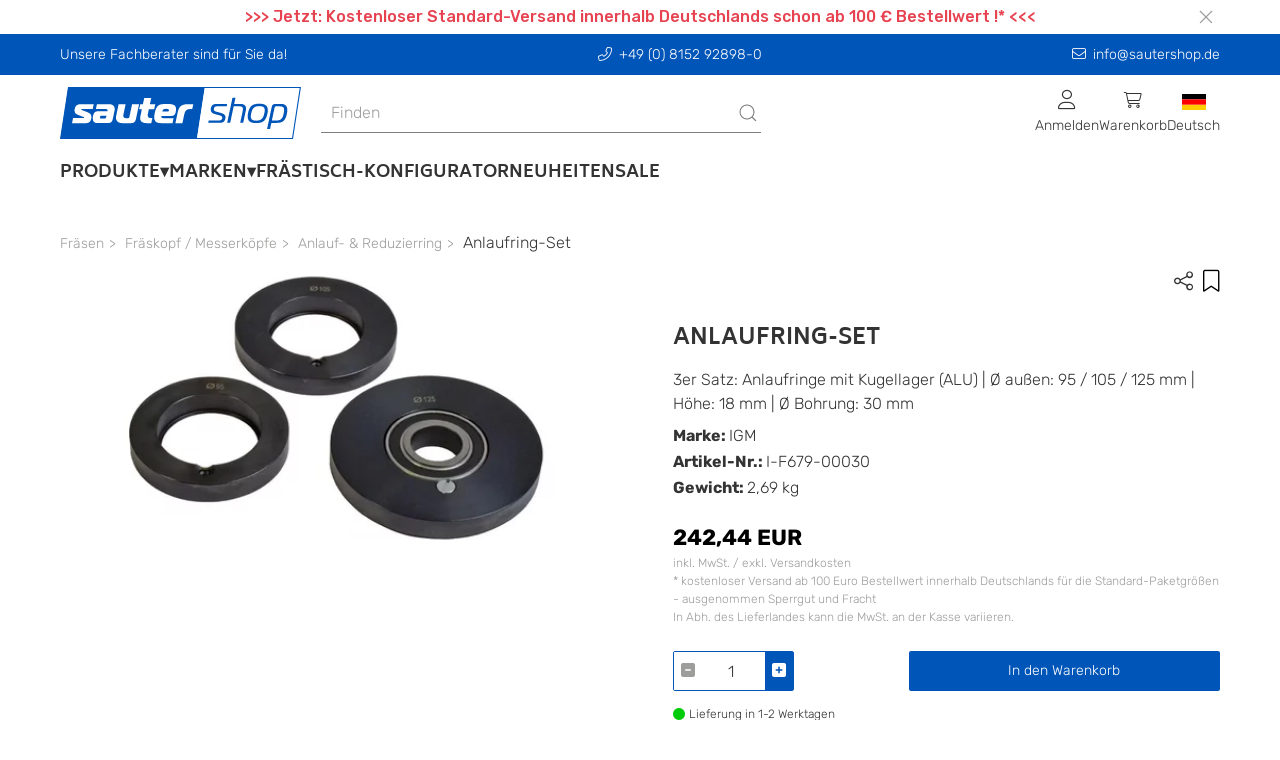

--- FILE ---
content_type: text/html; charset=UTF-8
request_url: https://www.sautershop.de/anlaufring-set-i-f679-00030
body_size: 15499
content:

                
                
                
                
    
                
<!doctype html>
<html lang="de">
<head>
    <meta charset="utf-8">
    <meta http-equiv="X-UA-Compatible" content="IE=edge">
    <meta content='width=device-width, initial-scale=1.0, maximum-scale=1.0, user-scalable=0' name='viewport'/>
    <meta name="viewport" content="width=device-width, initial-scale=1">
    <link rel="apple-touch-icon" sizes="57x57" href="/bundles/cms/img/apple-icon-57x57.png">
    <link rel="apple-touch-icon" sizes="60x60" href="/bundles/cms/img/apple-icon-60x60.png">
    <link rel="apple-touch-icon" sizes="72x72" href="/bundles/cms/img/apple-icon-72x72.png">
    <link rel="apple-touch-icon" sizes="76x76" href="/bundles/cms/img/apple-icon-76x76.png">
    <link rel="apple-touch-icon" sizes="114x114" href="/bundles/cms/img/apple-icon-114x114.png">
    <link rel="apple-touch-icon" sizes="120x120" href="/bundles/cms/img/apple-icon-120x120.png">
    <link rel="apple-touch-icon" sizes="144x144" href="/bundles/cms/img/apple-icon-144x144.png">
    <link rel="apple-touch-icon" sizes="152x152" href="/bundles/cms/img/apple-icon-152x152.png">
    <link rel="apple-touch-icon" sizes="180x180" href="/bundles/cms/img/apple-icon-180x180.png">
    <link rel="icon" type="image/png" sizes="192x192" href="/bundles/cms/img/android-icon-192x192.png">
    <link rel="icon" type="image/png" sizes="32x32" href="/bundles/cms/img/favicon-32x32.png">
    <link rel="icon" type="image/png" sizes="96x96" href="/bundles/cms/img/favicon-96x96.png">
    <link rel="icon" type="image/png" sizes="16x16" href="/bundles/cms/img/favicon-16x16.png">
    <link rel="manifest" href="/bundles/cms/img/manifest.json">
    <meta name="msapplication-TileColor" content="#ffffff">
    <meta name="msapplication-TileImage" content="/ms-icon-144x144.png">
    <meta name="theme-color" content="#ffffff">
    <link rel="shortcut icon" href="/bundles/cms/img/"/>

    
    

                            





    
    
                
                


    
    
        <title>Anlaufring-Set mit Kugellager</title>
    <meta name="robots" content="index, follow, max-snippet: -1, max-image-preview: large, max-video-preview: -1" />
<meta name="description" content="Anlaufring-Set ✓ Fachshop für Werkzeuge zur Holzbearbeitung ✓ Persönliche Beratung ➤ Online im sautershop bestellen - I-F679-00030" />


            <link rel="canonical" href="https://www.sautershop.de/anlaufring-set-i-f679-00030"/>
    
    
                
                            <link rel="alternate" hreflang="de" href="https://www.sautershop.de/anlaufring-set-i-f679-00030"/>
            

        
        
        <link href="/cache-buster-1733482506/dist/web.css" media="all" rel="stylesheet" type="text/css" />
<link href="/cache-buster-1733482523/bundles/cms/css/fa.all.min.css" media="screen" rel="stylesheet" type="text/css" />
<link href="/cache-buster-1733482523/bundles/cms/css/cookiehub.css" media="screen" rel="stylesheet" type="text/css" />
    
    
        <script>
    //<!--
    var baseUrl='https://www.sautershop.de';    //-->
</script>
    
    
<script>
    window.dataLayer = window.dataLayer || [];

                dataLayer.push( {"event":"view_item","ecommerce":{"currency":"EUR","value":203.73,"discount":0,"items":[{"item_name":"Anlaufring-Set","item_id":"I-F679-00030","price":242.44,"quantity":1,"item_brand":"IGM","item_category":"Shop","coupon":"Kein Coupon","discount":0,"currency":"EUR","productUrl":"https:\/\/www.sautershop.de\/anlaufring-set-i-f679-00030","imageUrl":"https:\/\/www.sautershop.de\/Artikel\/Artikelbilder\/igm\/132787\/image-thumb__132787__Artikeldetail\/anlaufring-igm-F679-00030-01.jpg","item_category2":"Fr\u00e4sen","item_category3":"Fr\u00e4skopf \/ Messerk\u00f6pfe","item_category4":"Anlauf- & Reduzierring"}]}});

    </script>
<!-- Google Tag Manager -->
<script>(function(w,d,s,l,i){w[l]=w[l]||[];w[l].push({'gtm.start':
new Date().getTime(),event:'gtm.js'});var f=d.getElementsByTagName(s)[0],
j=d.createElement(s),dl=l!='dataLayer'?'&l='+l:'';j.async=true;j.src=
'https://www.googletagmanager.com/gtm.js?id='+i+dl;f.parentNode.insertBefore(j,f);
})(window,document,'script','dataLayer','GTM-M53GS86');</script>
<!-- End Google Tag Manager -->
<script>
    
            var _ptg = _ptg || {};
    _ptg.options = _ptg.options || {};

    
            
    </script>


    <script src="/bundles/pimcorecore/js/targeting.js" async></script></head>


<body class="">


<!-- Google Tag Manager (noscript) -->
<noscript><iframe src="https://www.googletagmanager.com/ns.html?id=GTM-M53GS86"
height="0" width="0" style="display:none;visibility:hidden"></iframe></noscript>
<!-- End Google Tag Manager (noscript) -->



    <header data-nosnippet>
        

    
    <div class="ws-banderole" style="background-color: #ffffff">
        <div class="uk-container uk-flex">
            <div class="uk-width-1-1 uk-position-relative">

                <p style="text-align: center;"><span style="color:#e64250;"><strong>&gt;&gt;&gt; Jetzt: Kostenloser Standard-Versand innerhalb Deutschlands schon ab 100 € Bestellwert !* &lt;&lt;&lt;</strong></span></p>


                <div class="uk-position-right uk-padding-small uk-padding-remove-vertical uk-flex">
                    <button id="banderole-close" type="button" uk-close></button>
                </div>
            </div>
        </div>
    </div>


        


    <div class="uk-position-relative">
        <div class="ws-sticky-header" uk-sticky="start: 100%; animation: uk-animation-slide-top; show-on-up: true;">

            <div class="uk-container uk-container-expand ws-head-bar uk-visible@m">
    <div class="uk-container ws-shop-header-content-container uk-margin-small-top uk-margin-small-bottom">
        <div class="uk-grid-medium" uk-grid>
            <div class="uk-width-1-1 uk-width-auto@s uk-text-center uk-text-left@s uk-margin-remove-top">
                Unsere Fachberater sind für Sie da!
            </div>
            <div class="uk-width-expand uk-text-center uk-margin-remove-top">
                <a class="ws-header-anchor" href="tel:+49 (0) 8152 92898-0" uk-tooltip="title: Anrufen"><i class="fa-light fa-phone-alt ws-icon-padding-right"></i>+49 (0) 8152 92898-0</a>
            </div>
            <div class="uk-width-1-1 uk-width-auto@s uk-text-center uk-text-right@s uk-margin-remove-top">
                <a class="ws-header-anchor" href="mailto:info@sautershop.de" uk-tooltip="title: Kontaktieren Sie uns"><i class="fa-light fa-envelope ws-icon-padding-right"></i>info@sautershop.de</a>
            </div>
        </div>
    </div>
</div>
    <div id="ws-mobile-nav" class="uk-modal-full uk-overflow-auto uk-background-muted" uk-modal>
    <div class="uk-modal-dialog uk-height-1-1">
        <button class="uk-modal-close-full uk-close-large" type="button" uk-close></button>
        <div class="uk-modal-body uk-padding-remove">
            <div>
            
    
<div id="navigation-app" data-rid="15"></div>



    <div class="ws-general-links-mobile uk-margin-medium-top uk-margin-small-left">
        <ul class="uk-margin-small-left uk-iconnav uk-iconnav-vertical">
            <li class="uk-margin-small-bottom">
                <a href="/cart" class="uk-text-uppercase uk-text-emphasis">
                    <span uk-icon="icon: cart"></span>
                    Warenkorb
                </a>
            </li>
            <li class="uk-margin-small-bottom">
                                    <a href="/user/login" class="uk-text-uppercase uk-text-emphasis">
                        <span uk-icon="icon: sign-in"></span>
                       Anmelden
                    </a>
                            </li>
                                        <li class="uk-margin-small-bottom">
                    <a
                        href="#"
                       title="das aktuelle Lieferland ist text.country-de"
                       class="uk-text-uppercase uk-text-emphasis">
                        <span
                            class="uk-background-cover uk-border-pill"
                            style="background-image: url('/bundles/pimcoreadmin/img/flags/countries/de.svg'); width: 20px; height: 20px;"
                            uk-icon=""
                        ></span>
                        de
                    </a>
                </li>
        </ul>
                
    </div>
            </div>
        </div>
    </div>
</div>            <div id="ws-shop-navbar" class="uk-container uk-container-expand ws-background-global">
    <div class="uk-container ws-shop-header-content-container">
        <div class="uk-grid-medium uk-flex uk-flex-middle" uk-grid>
            <div class="uk-width-auto">
                <div>
                    <a href="/" title="sautershop - zur Startseite" class="uk-navbar-item uk-logo">
    <picture id="ws-logo">
	<source srcset="/system/sauter_logo.svg 1x, /system/sauter_logo.svg 2x" width="241" height="52" type="image/svg+xml" />
	<img class="ws-logo" src="/system/sauter_logo.svg" width="241" height="52" alt="" loading="lazy" srcset="/system/sauter_logo.svg 1x, /system/sauter_logo.svg 2x" />
</picture>

</a>                </div>
            </div>
            <div class="uk-width-expand uk-text-center uk-visible@s">
                <div class="uk-visible@m">
                    <div class="uk-width-1-1" id="searchAutocomplete">
</div>                </div>
            </div>
            <div class="uk-width-expand uk-width-auto@s uk-height-max-small">
                    

<nav class="uk-navbar-container" uk-navbar>
    <div class="uk-navbar-right">
        <ul class="uk-navbar-nav uk-flex uk-flex-middle">
            <li>
                                    <div class="uk-cover-container">
                        <p class="uk-text-center uk-margin-remove">
                            <i class="fa-light fa-user fa-lg"></i><br />
                            <span class="uk-text-small uk-visible@m">
                                Anmelden
                            </span>
                        </p>
                        <a class="uk-position-cover"
                           title="Anmelden"
                           href="/user/login"></a>
                    </div>
                            </li>
            
            <li id="shop-cart-menu"></li>

            <li>
                <div class="uk-cover-container">
                    <p class="uk-text-center uk-margin-remove">
                        <img class="ws-flag"
                             src="/bundles/pimcoreadmin/img/flags/countries/de.svg"
                             alt="Deutsch">
                        <br />
                        <span class="uk-text-small uk-visible@m">Deutsch</span>
                    </p>
                    <a  class="uk-position-cover"
                        href="#"
                    ></a>
                </div>
                <div class="uk-navbar-dropdown uk-width-1-1 uk-width-1-2@m uk-width-1-3@l">
                    <div class="uk-text-medium uk-text-primary uk-text-uppercase">
                        Shopauswahl
                    </div>
                    <p>Bitte wählen Sie einen Shop aus.</p>
                    <ul class="uk-nav uk-navbar-dropdown-nav">
                        <li>
                            <a href="https://www.sautershop.com/en" class="uk-flex">
                                <img class="ws-flag" src="/bundles/pimcoreadmin/img/flags/countries/gb.svg">&nbsp;<span class="uk-text-capitalize">English</span>
                            </a>
                        </li>
                        <li>
                            <a href="https://www.sautershop.com/fr" class="uk-flex">
                                <img class="ws-flag" src="/bundles/pimcoreadmin/img/flags/countries/fr.svg">&nbsp;<span class="uk-text-capitalize">Français</span>
                            </a>
                        </li>
                        <li>
                            <a href="https://www.sautershop.it/" class="uk-flex">
                                <img class="ws-flag" src="/bundles/pimcoreadmin/img/flags/countries/it.svg">&nbsp;<span class="uk-text-capitalize">Italiano</span>
                            </a>
                        </li>
                    </ul>
                </div>
            </li>
        </ul>
    </div>
</nav>
            </div>
        </div>
    </div>
    <div class="uk-container ws-shop-header-content-container">
        <div class="uk-navbar-container ws-navbar-container" uk-navbar>
            <div class="uk-navbar-left uk-visible@m">
                

<nav class="uk-navbar-container ws-main-navigation" uk-navbar="mode: click;">
    <ul class="uk-navbar-nav">

        
                            
                                    <li>
                        <a class="nav-link has-submenu">Produkte</a>
                        <div uk-dropdown="boundary: !.ws-shop-header-content-container;target: !.ws-shop-header-content-container; stretch: true; flip: false; offset: -5" class="ws-dropdown-nav">
                            <div uk-grid>

                                <div class="uk-width-3-4">
                                    <div class="uk-child-width-1-2 uk-child-width-1-3@m uk-child-width-1-4@l uk-grid-match" uk-grid>
                                                                                                                                                                                                                                                                        <div class="uk-cover-container ws-dropdown-nav-item-container">
                                                <div class="uk-grid-small uk-child-width-1-1" uk-grid>
                                                    <div class="uk-text-uppercase ws-head-1">
                                                                                                                    Fräsen
                                                                                                            </div>

                                                                                                            <div class="uk-margin-remove-top ws-nav-category-desc">
                                                            <p>Oberfräsen, Frästische, Oberfräser, Oberfräsenlifte, Frässchablonen, ...</p>

                                                        </div>
                                                    
                                                </div>

                                                <a href="/fraesen/" class="nav-link uk-position-cover" uk-toggle="target: #nav-thumbnail-23-category-92576; mode: hover"></a>
                                            </div>
                                                                                                                                                                                                                                                                        <div class="uk-cover-container ws-dropdown-nav-item-container">
                                                <div class="uk-grid-small uk-child-width-1-1" uk-grid>
                                                    <div class="uk-text-uppercase ws-head-1">
                                                                                                                    Sägen
                                                                                                            </div>

                                                                                                            <div class="uk-margin-remove-top ws-nav-category-desc">
                                                            <p>Kreissägeblätter, Handkreissägen, Tischsägen, Führungsschienen, ...</p>

                                                        </div>
                                                    
                                                </div>

                                                <a href="/saegen/" class="nav-link uk-position-cover" uk-toggle="target: #nav-thumbnail-23-category-92577; mode: hover"></a>
                                            </div>
                                                                                                                                                                                                                                                                        <div class="uk-cover-container ws-dropdown-nav-item-container">
                                                <div class="uk-grid-small uk-child-width-1-1" uk-grid>
                                                    <div class="uk-text-uppercase ws-head-1">
                                                                                                                    Bohren
                                                                                                            </div>

                                                                                                            <div class="uk-margin-remove-top ws-nav-category-desc">
                                                            <p>Holzbohrer, Bohrschablonen, Lochsägen, Akkuschrauber, Schrauben, ...</p>

                                                        </div>
                                                    
                                                </div>

                                                <a href="/bohren-und-schrauben/" class="nav-link uk-position-cover" uk-toggle="target: #nav-thumbnail-23-category-92578; mode: hover"></a>
                                            </div>
                                                                                                                                                                                                                                                                        <div class="uk-cover-container ws-dropdown-nav-item-container">
                                                <div class="uk-grid-small uk-child-width-1-1" uk-grid>
                                                    <div class="uk-text-uppercase ws-head-1">
                                                                                                                    CNC
                                                                                                            </div>

                                                                                                            <div class="uk-margin-remove-top ws-nav-category-desc">
                                                            <p>Fräsen, Fräser, Software, CNC-Zubehör, Laser Cutter, Online-Demos, ...</p>

                                                        </div>
                                                    
                                                </div>

                                                <a href="/cnc/" class="nav-link uk-position-cover" uk-toggle="target: #nav-thumbnail-23-category-92579; mode: hover"></a>
                                            </div>
                                                                                                                                                                                                                                                                        <div class="uk-cover-container ws-dropdown-nav-item-container">
                                                <div class="uk-grid-small uk-child-width-1-1" uk-grid>
                                                    <div class="uk-text-uppercase ws-head-1">
                                                                                                                    Oberflächen-bearbeitung
                                                                                                            </div>

                                                                                                            <div class="uk-margin-remove-top ws-nav-category-desc">
                                                            <p>Schleifen, Hobeln, Polieren, Epoxidharz, Arbortech</p>

                                                        </div>
                                                    
                                                </div>

                                                <a href="/oberflaechenbearbeitung/" class="nav-link uk-position-cover" uk-toggle="target: #nav-thumbnail-23-category-695734; mode: hover"></a>
                                            </div>
                                                                                                                                                                                                                                                                        <div class="uk-cover-container ws-dropdown-nav-item-container">
                                                <div class="uk-grid-small uk-child-width-1-1" uk-grid>
                                                    <div class="uk-text-uppercase ws-head-1">
                                                                                                                    Festool
                                                                                                            </div>

                                                                                                            <div class="uk-margin-remove-top ws-nav-category-desc">
                                                            <p>Akku-Produkte, Fräsen, Sägen, Schleifer, Bohrer, Sauger, Systainer, ...</p>

                                                        </div>
                                                    
                                                </div>

                                                <a href="/festool-alle-festool-artikel/" class="nav-link uk-position-cover" uk-toggle="target: #nav-thumbnail-23-category-92603; mode: hover"></a>
                                            </div>
                                                                                                                                                                                                                                                                        <div class="uk-cover-container ws-dropdown-nav-item-container">
                                                <div class="uk-grid-small uk-child-width-1-1" uk-grid>
                                                    <div class="uk-text-uppercase ws-head-1">
                                                                                                                    Hobeln
                                                                                                            </div>

                                                                                                            <div class="uk-margin-remove-top ws-nav-category-desc">
                                                            <p>Holzhobel, Metallhobel, Elektrohobel, Abrichthobel, Dickenhobel, ...</p>

                                                        </div>
                                                    
                                                </div>

                                                <a href="/hobeln/" class="nav-link uk-position-cover" uk-toggle="target: #nav-thumbnail-23-category-96404; mode: hover"></a>
                                            </div>
                                                                                                                                                                                                                                                                        <div class="uk-cover-container ws-dropdown-nav-item-container">
                                                <div class="uk-grid-small uk-child-width-1-1" uk-grid>
                                                    <div class="uk-text-uppercase ws-head-1">
                                                                                                                    Schleifen
                                                                                                            </div>

                                                                                                            <div class="uk-margin-remove-top ws-nav-category-desc">
                                                            <p>Schleifmaschinen, Schwingschleifer, Bandschleifer, Schleifmittel, ...</p>

                                                        </div>
                                                    
                                                </div>

                                                <a href="/schleifen/" class="nav-link uk-position-cover" uk-toggle="target: #nav-thumbnail-23-category-96403; mode: hover"></a>
                                            </div>
                                                                                                                                                                                                                                                                        <div class="uk-cover-container ws-dropdown-nav-item-container">
                                                <div class="uk-grid-small uk-child-width-1-1" uk-grid>
                                                    <div class="uk-text-uppercase ws-head-1">
                                                                                                                    Spannen
                                                                                                            </div>

                                                                                                            <div class="uk-margin-remove-top ws-nav-category-desc">
                                                            <p>Schraubzwingen, Korpuszwingen, Spannsysteme, Klemmen, ...</p>

                                                        </div>
                                                    
                                                </div>

                                                <a href="/spannwerkzeug/" class="nav-link uk-position-cover" uk-toggle="target: #nav-thumbnail-23-category-92581; mode: hover"></a>
                                            </div>
                                                                                                                                                                                                                                                                        <div class="uk-cover-container ws-dropdown-nav-item-container">
                                                <div class="uk-grid-small uk-child-width-1-1" uk-grid>
                                                    <div class="uk-text-uppercase ws-head-1">
                                                                                                                    Schärfen
                                                                                                            </div>

                                                                                                            <div class="uk-margin-remove-top ws-nav-category-desc">
                                                            <p>Schleifmaschinen, Schärfsysteme/-steine&nbsp;</p>

                                                        </div>
                                                    
                                                </div>

                                                <a href="/schaerfen/" class="nav-link uk-position-cover" uk-toggle="target: #nav-thumbnail-23-category-92763; mode: hover"></a>
                                            </div>
                                                                                                                                                                                                                                                                        <div class="uk-cover-container ws-dropdown-nav-item-container">
                                                <div class="uk-grid-small uk-child-width-1-1" uk-grid>
                                                    <div class="uk-text-uppercase ws-head-1">
                                                                                                                    Messen
                                                                                                            </div>

                                                                                                            <div class="uk-margin-remove-top ws-nav-category-desc">
                                                            <p>Anreißwerkzeuge, Streichmaße, Markierstifte, Lehren, Schmiegen, ...</p>

                                                        </div>
                                                    
                                                </div>

                                                <a href="/messwerkzeug/" class="nav-link uk-position-cover" uk-toggle="target: #nav-thumbnail-23-category-92582; mode: hover"></a>
                                            </div>
                                                                                                                                                                                                                                                                        <div class="uk-cover-container ws-dropdown-nav-item-container">
                                                <div class="uk-grid-small uk-child-width-1-1" uk-grid>
                                                    <div class="uk-text-uppercase ws-head-1">
                                                                                                                    Saugen
                                                                                                            </div>

                                                                                                            <div class="uk-margin-remove-top ws-nav-category-desc">
                                                            <p>Industriesauger, Absauganlage, Saugschläuche, Rohre, Adapter, Muffen, ...</p>

                                                        </div>
                                                    
                                                </div>

                                                <a href="/industriesauger-und-werkstattsauger/" class="nav-link uk-position-cover" uk-toggle="target: #nav-thumbnail-23-category-92584; mode: hover"></a>
                                            </div>
                                                                                                                                                                                                                                                                        <div class="uk-cover-container ws-dropdown-nav-item-container">
                                                <div class="uk-grid-small uk-child-width-1-1" uk-grid>
                                                    <div class="uk-text-uppercase ws-head-1">
                                                                                                                    Werkstatt
                                                                                                            </div>

                                                                                                            <div class="uk-margin-remove-top ws-nav-category-desc">
                                                            <p>Multifunktionstische, Werkbänke, Handwerkzeuge, Beschläge, Leime, ...</p>

                                                        </div>
                                                    
                                                </div>

                                                <a href="/werkstatt/" class="nav-link uk-position-cover" uk-toggle="target: #nav-thumbnail-23-category-92586; mode: hover"></a>
                                            </div>
                                                                                                                                                                                                                                                                        <div class="uk-cover-container ws-dropdown-nav-item-container">
                                                <div class="uk-grid-small uk-child-width-1-1" uk-grid>
                                                    <div class="uk-text-uppercase ws-head-1">
                                                                                                                    Sicherheit
                                                                                                            </div>

                                                                                                            <div class="uk-margin-remove-top ws-nav-category-desc">
                                                            <p>Anti-Rutschmittel, Atem- &amp; Gesichtsschutz</p>

                                                        </div>
                                                    
                                                </div>

                                                <a href="/sicherheit/" class="nav-link uk-position-cover" uk-toggle="target: #nav-thumbnail-23-category-92585; mode: hover"></a>
                                            </div>
                                                                                                                                                                                                                                                                        <div class="uk-cover-container ws-dropdown-nav-item-container">
                                                <div class="uk-grid-small uk-child-width-1-1" uk-grid>
                                                    <div class="uk-text-uppercase ws-head-1">
                                                                                                                    Bücher
                                                                                                            </div>

                                                                                                            <div class="uk-margin-remove-top ws-nav-category-desc">
                                                            <p>Kataloge &amp; Fachbücher</p>

                                                        </div>
                                                    
                                                </div>

                                                <a href="/kataloge-fachbuecher-holzbearbeitung/" class="nav-link uk-position-cover" uk-toggle="target: #nav-thumbnail-23-category-92587; mode: hover"></a>
                                            </div>
                                                                                                                                                                                                                                                                        <div class="uk-cover-container ws-dropdown-nav-item-container">
                                                <div class="uk-grid-small uk-child-width-1-1" uk-grid>
                                                    <div class="uk-text-uppercase ws-head-1">
                                                                                                                    Problemlöser
                                                                                                            </div>

                                                                                                            <div class="uk-margin-remove-top ws-nav-category-desc">
                                                            <p>Clevere Hilfsmittel, die in keiner Werkstatt fehlen sollten...</p>

                                                        </div>
                                                    
                                                </div>

                                                <a href="/problemloeser/" class="nav-link uk-position-cover" uk-toggle="target: #nav-thumbnail-23-category-92619; mode: hover"></a>
                                            </div>
                                                                            </div>
                                </div>

                                <div class="uk-width-1-4 uk-position-relative">

                                    
                                                                            <div
                                            class="uk-background-contain uk-height-1-1 uk-position-top uk-background-default"
                                            data-src="/Kategorien/NavigationImage/139044/image-thumb__139044__CategoryNavThumbnail/shop.jpg"
                                            uk-img
                                        ></div>
                                    
                                    
                                        <div
                                            class="uk-background-contain uk-height-1-1 uk-position-top uk-background-default"

                                                                                                data-src="/Kategorien/NavigationImage/138970/image-thumb__138970__CategoryNavThumbnail/fraesen.jpg"
                                            
                                            id="nav-thumbnail-23-category-92576"
                                            uk-img
                                            hidden
                                        ></div>

                                    
                                        <div
                                            class="uk-background-contain uk-height-1-1 uk-position-top uk-background-default"

                                                                                                data-src="/Kategorien/NavigationImage/138982/image-thumb__138982__CategoryNavThumbnail/saegen.jpg"
                                            
                                            id="nav-thumbnail-23-category-92577"
                                            uk-img
                                            hidden
                                        ></div>

                                    
                                        <div
                                            class="uk-background-contain uk-height-1-1 uk-position-top uk-background-default"

                                                                                                data-src="/Kategorien/NavigationImage/138988/image-thumb__138988__CategoryNavThumbnail/bohren.jpg"
                                            
                                            id="nav-thumbnail-23-category-92578"
                                            uk-img
                                            hidden
                                        ></div>

                                    
                                        <div
                                            class="uk-background-contain uk-height-1-1 uk-position-top uk-background-default"

                                                                                                data-src="/Kategorien/NavigationImage/138990/image-thumb__138990__CategoryNavThumbnail/cnc.jpg"
                                            
                                            id="nav-thumbnail-23-category-92579"
                                            uk-img
                                            hidden
                                        ></div>

                                    
                                        <div
                                            class="uk-background-contain uk-height-1-1 uk-position-top uk-background-default"

                                                                                                data-src="/Kategorien/NavigationImage/193099/image-thumb__193099__CategoryNavThumbnail/oberflaechenbearbeitung.jpg"
                                            
                                            id="nav-thumbnail-23-category-695734"
                                            uk-img
                                            hidden
                                        ></div>

                                    
                                        <div
                                            class="uk-background-contain uk-height-1-1 uk-position-top uk-background-default"

                                                                                                data-src="/Kategorien/NavigationImage/138972/image-thumb__138972__CategoryNavThumbnail/festool.jpg"
                                            
                                            id="nav-thumbnail-23-category-92603"
                                            uk-img
                                            hidden
                                        ></div>

                                    
                                        <div
                                            class="uk-background-contain uk-height-1-1 uk-position-top uk-background-default"

                                                                                                data-src="/Kategorien/NavigationImage/138992/image-thumb__138992__CategoryNavThumbnail/hobeln.jpg"
                                            
                                            id="nav-thumbnail-23-category-96404"
                                            uk-img
                                            hidden
                                        ></div>

                                    
                                        <div
                                            class="uk-background-contain uk-height-1-1 uk-position-top uk-background-default"

                                                                                                data-src="/Kategorien/NavigationImage/138994/image-thumb__138994__CategoryNavThumbnail/schleifen.jpg"
                                            
                                            id="nav-thumbnail-23-category-96403"
                                            uk-img
                                            hidden
                                        ></div>

                                    
                                        <div
                                            class="uk-background-contain uk-height-1-1 uk-position-top uk-background-default"

                                                                                                data-src="/Kategorien/NavigationImage/138996/image-thumb__138996__CategoryNavThumbnail/spannwerkzeug.jpg"
                                            
                                            id="nav-thumbnail-23-category-92581"
                                            uk-img
                                            hidden
                                        ></div>

                                    
                                        <div
                                            class="uk-background-contain uk-height-1-1 uk-position-top uk-background-default"

                                                                                                data-src="/Kategorien/Bild/147957/image-thumb__147957__CategoryNavThumbnail/vorrichtung-tormek-tm-422015.jpg"
                                            
                                            id="nav-thumbnail-23-category-92763"
                                            uk-img
                                            hidden
                                        ></div>

                                    
                                        <div
                                            class="uk-background-contain uk-height-1-1 uk-position-top uk-background-default"

                                                                                                data-src="/Kategorien/NavigationImage/139000/image-thumb__139000__CategoryNavThumbnail/messwerkzeug.jpg"
                                            
                                            id="nav-thumbnail-23-category-92582"
                                            uk-img
                                            hidden
                                        ></div>

                                    
                                        <div
                                            class="uk-background-contain uk-height-1-1 uk-position-top uk-background-default"

                                                                                                data-src="/Kategorien/NavigationImage/139006/image-thumb__139006__CategoryNavThumbnail/saugen.jpg"
                                            
                                            id="nav-thumbnail-23-category-92584"
                                            uk-img
                                            hidden
                                        ></div>

                                    
                                        <div
                                            class="uk-background-contain uk-height-1-1 uk-position-top uk-background-default"

                                                                                                data-src="/Kategorien/NavigationImage/139008/image-thumb__139008__CategoryNavThumbnail/werkstatt.jpg"
                                            
                                            id="nav-thumbnail-23-category-92586"
                                            uk-img
                                            hidden
                                        ></div>

                                    
                                        <div
                                            class="uk-background-contain uk-height-1-1 uk-position-top uk-background-default"

                                                                                                data-src="/Kategorien/NavigationImage/139014/image-thumb__139014__CategoryNavThumbnail/sicherheit.jpg"
                                            
                                            id="nav-thumbnail-23-category-92585"
                                            uk-img
                                            hidden
                                        ></div>

                                    
                                        <div
                                            class="uk-background-contain uk-height-1-1 uk-position-top uk-background-default"

                                                                                                data-src="/Kategorien/NavigationImage/139016/image-thumb__139016__CategoryNavThumbnail/buecher.jpg"
                                            
                                            id="nav-thumbnail-23-category-92587"
                                            uk-img
                                            hidden
                                        ></div>

                                    
                                        <div
                                            class="uk-background-contain uk-height-1-1 uk-position-top uk-background-default"

                                                                                                data-src="/Kategorien/NavigationImage/139018/image-thumb__139018__CategoryNavThumbnail/problemloeser.jpg"
                                            
                                            id="nav-thumbnail-23-category-92619"
                                            uk-img
                                            hidden
                                        ></div>

                                    
                                </div>

                            </div>
                        </div>
                    </li>
                
                    
                            
                
                                            <li>
                            <a class="nav-link has-submenu">Marken</a>

                            <div
    uk-dropdown="boundary: !.ws-shop-header-content-container;target: !.ws-shop-header-content-container; stretch: true; flip: false; offset: -5"
    class="ws-dropdown-nav ws-brand-flyout">
    <div uk-grid>

        <div class="uk-width-3-5 ws-brand-flyout__top-brand-grid">
            <h5>
                Unsere Top-Marken:
            </h5>
            <div class="uk-child-width-1-5 uk-grid-match" uk-grid>
                                    <a href="/marke/Festool">
                                                    <picture >
	<source srcset="/_default_upload_bucket/logo-festool_1.svg 1x" width="348" height="45" type="image/svg+xml" />
	<source srcset="/_default_upload_bucket/logo-festool_1.svg 1x" width="348" height="45" type="image/svg+xml" />
	<source srcset="/_default_upload_bucket/logo-festool_1.svg 1x" width="348" height="45" type="image/svg+xml" />
	<img class="ws-brand-overview__top-brand-img uk-align-center" src="/_default_upload_bucket/logo-festool_1.svg" width="348" height="45" alt="" loading="lazy" srcset="/_default_upload_bucket/logo-festool_1.svg 1x" />
</picture>

                            <div class="uk-flex uk-flex-center">
                                Festool
                            </div>
                                            </a>
                                    <a href="/marke/MAFELL">
                                                    <picture >
	<source srcset="/Marken/78597/image-thumb__78597__TopMarkenUebersichtLogo/Mafell%20logo.avif 1x, /Marken/78597/image-thumb__78597__TopMarkenUebersichtLogo/Mafell%20logo@2x.avif 2x" width="155" height="45" type="image/avif" />
	<source srcset="/Marken/78597/image-thumb__78597__TopMarkenUebersichtLogo/Mafell%20logo.webp 1x, /Marken/78597/image-thumb__78597__TopMarkenUebersichtLogo/Mafell%20logo@2x.webp 2x" width="155" height="45" type="image/webp" />
	<source srcset="/Marken/78597/image-thumb__78597__TopMarkenUebersichtLogo/Mafell%20logo.png 1x, /Marken/78597/image-thumb__78597__TopMarkenUebersichtLogo/Mafell%20logo@2x.png 2x" width="155" height="45" type="image/png" />
	<img class="ws-brand-overview__top-brand-img uk-align-center" src="/Marken/78597/image-thumb__78597__TopMarkenUebersichtLogo/Mafell%20logo.png" width="155" height="45" alt="" loading="lazy" srcset="/Marken/78597/image-thumb__78597__TopMarkenUebersichtLogo/Mafell%20logo.png 1x, /Marken/78597/image-thumb__78597__TopMarkenUebersichtLogo/Mafell%20logo@2x.png 2x" />
</picture>

                            <div class="uk-flex uk-flex-center">
                                MAFELL
                            </div>
                                            </a>
                                    <a href="/marke/Kreg">
                                                    <picture >
	<source srcset="/_default_upload_bucket/logo-kreg.svg 1x" width="143" height="45" type="image/svg+xml" />
	<source srcset="/_default_upload_bucket/logo-kreg.svg 1x" width="143" height="45" type="image/svg+xml" />
	<source srcset="/_default_upload_bucket/logo-kreg.svg 1x" width="143" height="45" type="image/svg+xml" />
	<img class="ws-brand-overview__top-brand-img uk-align-center" src="/_default_upload_bucket/logo-kreg.svg" width="143" height="45" alt="" loading="lazy" srcset="/_default_upload_bucket/logo-kreg.svg 1x" />
</picture>

                            <div class="uk-flex uk-flex-center">
                                Kreg
                            </div>
                                            </a>
                                    <a href="/marke/Freud">
                                                    <picture >
	<source srcset="/_default_upload_bucket/logo-freud_2.svg 1x" width="137" height="45" type="image/svg+xml" />
	<source srcset="/_default_upload_bucket/logo-freud_2.svg 1x" width="137" height="45" type="image/svg+xml" />
	<source srcset="/_default_upload_bucket/logo-freud_2.svg 1x" width="137" height="45" type="image/svg+xml" />
	<img class="ws-brand-overview__top-brand-img uk-align-center" src="/_default_upload_bucket/logo-freud_2.svg" width="137" height="45" alt="" loading="lazy" srcset="/_default_upload_bucket/logo-freud_2.svg 1x" />
</picture>

                            <div class="uk-flex uk-flex-center">
                                Freud
                            </div>
                                            </a>
                                    <a href="/marke/Woodpeckers">
                                                    <picture >
	<source srcset="/_default_upload_bucket/logo-woodpeckers.svg 1x" width="268" height="45" type="image/svg+xml" />
	<source srcset="/_default_upload_bucket/logo-woodpeckers.svg 1x" width="268" height="45" type="image/svg+xml" />
	<source srcset="/_default_upload_bucket/logo-woodpeckers.svg 1x" width="268" height="45" type="image/svg+xml" />
	<img class="ws-brand-overview__top-brand-img uk-align-center" src="/_default_upload_bucket/logo-woodpeckers.svg" width="268" height="45" alt="" loading="lazy" srcset="/_default_upload_bucket/logo-woodpeckers.svg 1x" />
</picture>

                            <div class="uk-flex uk-flex-center">
                                Woodpeckers
                            </div>
                                            </a>
                            </div>
        </div>

        <div class="uk-width-2-5 uk-position-relative">

            <h5>
                Ausgewählte Marken:
            </h5>

            <div>
                <div class="uk-grid-divider" uk-grid>

                    
                                            <div class="uk-width-1-3 ws-brand-flyout--selected-brand">

                                                            <div class="ws-pt-1 ws-pb-1">
                                    <a href="/marke/Arbortech" class="uk-text-small ">
                                        Arbortech
                                    </a>
                                </div>
                                                            <div class="ws-pt-1 ws-pb-1">
                                    <a href="/marke/BESSEY" class="uk-text-small ">
                                        BESSEY
                                    </a>
                                </div>
                                                            <div class="ws-pt-1 ws-pb-1">
                                    <a href="/marke/BORA" class="uk-text-small ">
                                        BORA
                                    </a>
                                </div>
                                                            <div class="ws-pt-1 ws-pb-1">
                                    <a href="/marke/Bosch" class="uk-text-small ">
                                        Bosch
                                    </a>
                                </div>
                                                            <div class="ws-pt-1 ws-pb-1">
                                    <a href="/marke/DeWALT" class="uk-text-small ">
                                        DeWALT
                                    </a>
                                </div>
                            
                        </div>
                                            <div class="uk-width-1-3 ws-brand-flyout--selected-brand">

                                                            <div class="ws-pt-1 ws-pb-1">
                                    <a href="/marke/ENT" class="uk-text-small ">
                                        ENT
                                    </a>
                                </div>
                                                            <div class="ws-pt-1 ws-pb-1">
                                    <a href="/marke/FAMAG" class="uk-text-small ">
                                        FAMAG
                                    </a>
                                </div>
                                                            <div class="ws-pt-1 ws-pb-1">
                                    <a href="/marke/Laguna" class="uk-text-small ">
                                        Laguna
                                    </a>
                                </div>
                                                            <div class="ws-pt-1 ws-pb-1">
                                    <a href="/marke/Lamello" class="uk-text-small ">
                                        Lamello
                                    </a>
                                </div>
                                                            <div class="ws-pt-1 ws-pb-1">
                                    <a href="/marke/Makita" class="uk-text-small ">
                                        Makita
                                    </a>
                                </div>
                            
                        </div>
                                            <div class="uk-width-1-3 ws-brand-flyout--selected-brand">

                                                            <div class="ws-pt-1 ws-pb-1">
                                    <a href="/marke/MEKANIKA" class="uk-text-small ">
                                        MEKANIKA
                                    </a>
                                </div>
                                                            <div class="ws-pt-1 ws-pb-1">
                                    <a href="/marke/MICROJIG" class="uk-text-small ">
                                        MICROJIG
                                    </a>
                                </div>
                                                            <div class="ws-pt-1 ws-pb-1">
                                    <a href="/marke/RUWI" class="uk-text-small ">
                                        RUWI
                                    </a>
                                </div>
                                                            <div class="ws-pt-1 ws-pb-1">
                                    <a href="/marke/sauter" class="uk-text-small ">
                                        sauter
                                    </a>
                                </div>
                                                            <div class="ws-pt-1 ws-pb-1">
                                    <a href="/marke/Trend" class="uk-text-small ">
                                        Trend
                                    </a>
                                </div>
                            
                        </div>
                                    </div>
            </div>

        </div>

    </div>

    <div class="ws-brand-flyout__horizontal-divider ws-mt-4 ws-mb-3"></div>

    <div class="ws-brand-flyout__footer uk-flex uk-flex-right uk-flex-middle">
        <a href="/unsere-marken">
            Alle Marken ansehen
        </a>
    </div>
</div>                        </li>
                    
                
                    
                            
                
                                            <li>
                            <a id="pimcore-navigation-renderer-menu-183" title="Frästisch-Konfigurator" class=" main" href="/configurator/fraestisch">Frästisch-Konfigurator</a>
                        </li>
                    
                
                    
                            
                
                                            <li>
                            <a id="pimcore-navigation-renderer-menu-73" title="Neuheiten" class=" main" href="/neu-im-shop/">Neuheiten</a>
                        </li>
                    
                
                    
                            
                
                                            <li>
                            <a id="pimcore-navigation-renderer-menu-75" title="Sale" class=" main" href="/fundgrube/">Sale</a>
                        </li>
                    
                
                    
                    
                    
                    
                    
                    
                    
                    
                    
                    
                    
                    
                    
                    
                    
                    
                    
                    
                    
                    
                    
                    
                    
                    
                    
                    
                    
                    
                    
                    
                    
                    
                    
                    
    </ul>
</nav>

            </div>
            <div class="uk-hidden@m uk-grid-small uk-margin-small-top uk-width-1-1" uk-grid>
                <div id="mobile-nav-toggle" class="uk-width-auto">
                    <a id="ws-navigation-toggle" uk-toggle href="#ws-mobile-nav">
                        <i class="fa-light fa-bars"></i>
                    </a>
                </div>
                <div class="uk-width-expand">
                    <div class="uk-width-1-1" id="searchAutocompleteMobile">
</div>                </div>
            </div>
        </div>
    </div>
</div>
        </div>
        
    
        <div class="uk-container uk-container-expand ws-background-global">

            <div class="uk-container ws-shop-section-content-container">

                <ul class="uk-breadcrumb uk-visible@m uk-margin-small-bottom uk-margin-small-top">

                    
                        <li>

                                                            <a href="/fraesen/">
                            
                            Fräsen

                                                            </a>
                            
                        </li>

                    
                        <li>

                                                            <a href="/fraeskopf-messerkoepfe/">
                            
                            Fräskopf / Messerköpfe

                                                            </a>
                            
                        </li>

                    
                        <li>

                                                            <a href="/fraeskopf-messerkoepfe/anlauf-reduzierring/">
                            
                            Anlauf- &amp; Reduzierring

                                                            </a>
                            
                        </li>

                    
                        <li>

                            
                            Anlaufring-Set

                            
                        </li>

                    
                </ul>

                <div class="uk-hidden@m ws-breadcrumb-mobile uk-padding-remove" uk-grid>

                    
                        
                            <div class="uk-width-auto ws-breadcrumb-mobile-first uk-padding-remove-left">
                                <a href="/fraesen/" class="ws-breadcrumb-mobile-item">
                                    Fräsen
                                </a>
                            </div>

                            <div class="uk-width-expand ws-breadcrumb-mobile-rest uk-text-left">

                                            
                        
                                                            <a href="/fraeskopf-messerkoepfe/" class="ws-breadcrumb-mobile-item">
                            
                            Fräskopf / Messerköpfe

                            
                                </a>
                                                                        
                        
                                                            <a href="/fraeskopf-messerkoepfe/anlauf-reduzierring/" class="ws-breadcrumb-mobile-item">
                            
                            Anlauf- &amp; Reduzierring

                            
                                </a>
                                                                        
                        
                                                            <span class="ws-breadcrumb-mobile-item ws-breadcrumb-mobile-item-last">
                            
                            Anlaufring-Set

                                                                </span>
                                </div>
                                                                                        </div>
            </div>
        </div>

    

    </div>


    </header>


<main>
                        

<section class="uk-section ws-shop-section uk-container-expand    uk-padding-remove-top" uk-scrollspy="cls: ws-sticky-inactive; margin: -100px; repeat: true">
    <div class="uk-container ">
        
    
    <div class="uk-grid-collapse ws-product-detailinformation uk-padding-remove-bottom" uk-grid>

        <div class="uk-width-1-1 ws-shop-content">

            <div class="uk-grid-large" uk-grid>

                <div class="uk-width-1-1 uk-width-1-2@m uk-position-relative">
                    <span
                        class="ws-bookmark-me uk-position-top-right uk-position-z-index uk-hidden@m"
                        data-pid="47131"
                        data-in-wishlist="0"
                    ></span>

                                                                                            <div uk-slideshow="animation: fade; ratio: 5:3; draggable: false;">
    <div class="uk-position-relative ws-product-image__slider">
                <div class="uk-slider-container">
            <ul class="uk-slideshow-items uk-margin-small-bottom " uk-height-match uk-lightbox>
                                                            <li class="uk-text-center" >
                            <a href="/Artikel/Artikelbilder/igm/132787/image-thumb__132787__Artikeldetail/anlaufring-igm-F679-00030-01.jpg" title="zum Vergrößern anklicken">
                                <picture >
	<source srcset="/Artikel/Artikelbilder/igm/132787/image-thumb__132787__ArtikelSlide/anlaufring-igm-F679-00030-01.avif 1x, /Artikel/Artikelbilder/igm/132787/image-thumb__132787__ArtikelSlide/anlaufring-igm-F679-00030-01@2x.avif 2x" width="450" height="276" type="image/avif" />
	<source srcset="/Artikel/Artikelbilder/igm/132787/image-thumb__132787__ArtikelSlide/anlaufring-igm-F679-00030-01.webp 1x, /Artikel/Artikelbilder/igm/132787/image-thumb__132787__ArtikelSlide/anlaufring-igm-F679-00030-01@2x.webp 2x" width="450" height="276" type="image/webp" />
	<source srcset="/Artikel/Artikelbilder/igm/132787/image-thumb__132787__ArtikelSlide/anlaufring-igm-F679-00030-01.jpg 1x, /Artikel/Artikelbilder/igm/132787/image-thumb__132787__ArtikelSlide/anlaufring-igm-F679-00030-01@2x.jpg 2x" width="450" height="276" type="image/jpeg" />
	<img loading="eager" class="uk-width-1-1 uk-height-1-1" src="/Artikel/Artikelbilder/igm/132787/image-thumb__132787__ArtikelSlide/anlaufring-igm-F679-00030-01.jpg" width="450" height="276" alt="Anlaufring-Set I-F679-00030" title="Anlaufring-Set I-F679-00030" srcset="/Artikel/Artikelbilder/igm/132787/image-thumb__132787__ArtikelSlide/anlaufring-igm-F679-00030-01.jpg 1x, /Artikel/Artikelbilder/igm/132787/image-thumb__132787__ArtikelSlide/anlaufring-igm-F679-00030-01@2x.jpg 2x" />
</picture>

                            </a>
                        </li>
                                                                        </ul>
        </div>
    </div>
            <div class="uk-position-relative uk-margin-large-bottom uk-margin-small-top">
        <div
            class="uk-padding-remove uk-slider-container-offset uk-margin-small-bottom"
                    >
            <div
                id="productSlider"
                class="uk-slider-container ws-product-image__navigation" data-slider-count="4">
                <ul class="ws-image-nav uk-thumbnav uk-slider-items uk-child-width-1-4 uk-grid-match" uk-grid="">
                                                                                            <li class="uk-padding-removex uk-link" uk-slideshow-item="0">
                                <div class="uk-card uk-card-default uk-card-hover">
                                    <div class="uk-card-media-top">
                                        <a href="#">
                                            <picture >
	<source srcset="/Artikel/Artikelbilder/igm/132787/image-thumb__132787__ArtikeldetailPreview/anlaufring-igm-F679-00030-01.avif 1x, /Artikel/Artikelbilder/igm/132787/image-thumb__132787__ArtikeldetailPreview/anlaufring-igm-F679-00030-01@2x.avif 2x" width="100" height="61" type="image/avif" />
	<source srcset="/Artikel/Artikelbilder/igm/132787/image-thumb__132787__ArtikeldetailPreview/anlaufring-igm-F679-00030-01.webp 1x, /Artikel/Artikelbilder/igm/132787/image-thumb__132787__ArtikeldetailPreview/anlaufring-igm-F679-00030-01@2x.webp 2x" width="100" height="61" type="image/webp" />
	<source srcset="/Artikel/Artikelbilder/igm/132787/image-thumb__132787__ArtikeldetailPreview/anlaufring-igm-F679-00030-01.jpg 1x, /Artikel/Artikelbilder/igm/132787/image-thumb__132787__ArtikeldetailPreview/anlaufring-igm-F679-00030-01@2x.jpg 2x" width="100" height="61" type="image/jpeg" />
	<img src="/Artikel/Artikelbilder/igm/132787/image-thumb__132787__ArtikeldetailPreview/anlaufring-igm-F679-00030-01.jpg" width="100" height="61" alt="Anlaufring-Set I-F679-00030" title="Anlaufring-Set I-F679-00030" loading="lazy" srcset="/Artikel/Artikelbilder/igm/132787/image-thumb__132787__ArtikeldetailPreview/anlaufring-igm-F679-00030-01.jpg 1x, /Artikel/Artikelbilder/igm/132787/image-thumb__132787__ArtikeldetailPreview/anlaufring-igm-F679-00030-01@2x.jpg 2x" />
</picture>

                                        </a>
                                    </div>
                                </div>
                            </li>
                                                                                                                    </ul>
            </div>
                    </div>
    </div>

</div>
<script>
    document.addEventListener('DOMContentLoaded', function () {
        const modelViewer = document.getElementById('model-viewer');
        if (modelViewer) {
            modelViewer.addEventListener('mousedown', function (event) {
                event.stopPropagation();
            }, false);
            modelViewer.addEventListener('touchstart', function (event) {
                event.stopPropagation();
                console.log('touchstart')
            }, false);
        }

        let page = 0;

        const sliderContainer = document.querySelector('#productSlider');
        const sliderItems = document.querySelector('.uk-slider-items');
        const prevButton = document.querySelector('.uk-slidenav-previous');
        const nextButton = document.querySelector('.uk-slidenav-next');

        prevButton.addEventListener('click', function(e) {
            e.preventDefault();
            moveSlider(1);
        });

        nextButton.addEventListener('click', function(e) {
            e.preventDefault();
            moveSlider(-1);
        });

        function moveSlider(number) {
            page+= number
            const newLeft = page * sliderItems.offsetWidth / parseInt(sliderContainer.dataset.sliderCount)
            sliderItems.style.left = `${newLeft}px`;
            updateButtonState();
        }

        function updateButtonState() {
            const currentLeft = parseInt(sliderItems.style.left || 0);
            const remainingWidth = sliderItems.scrollWidth - sliderContainer.offsetWidth - Math.abs(currentLeft);

            prevButton.disabled = currentLeft === 0;
            if (currentLeft === 0) {
                prevButton.classList.add('uk-hidden');
            } else {
                prevButton.classList.remove('uk-hidden');
            }

            nextButton.disabled = remainingWidth <= 0;
            if (remainingWidth <= 0) {
                nextButton.classList.add('uk-hidden');
            } else {
                nextButton.classList.remove('uk-hidden');
            }
        }

        updateButtonState();
    });
</script>
                    
                </div>
                <div class="uk-width-1-1 uk-width-1-2@m ws-product-detail-data">

                                        <div class="uk-grid-collapse" uk-grid>
                        <div class="uk-width-expand">
                            
                                
                            
                                                    </div>

                        <div class="uk-width-auto uk-visible@m uk-flex uk-flex-middle">
                            <div class="ws-bookmark-me uk-text-center uk-margin-small-left share-product-panel" data-product-name="Anlaufring-Set">
                            </div>
                            <span
                                class="ws-bookmark-me"
                                data-pid="47131"
                                data-in-wishlist="0"
                            ></span>
                        </div>

                    </div>

                                        <div class="uk-margin-medium-top">

                        <h1>Anlaufring-Set</h1>

                                                    <div>
                                <p>3er Satz: Anlaufringe mit Kugellager (ALU) | Ø außen: 95 / 105 / 125 mm | Höhe: 18 mm | Ø Bohrung: 30 mm</p>

                            </div>
                        
                    </div>

                                                                    <div>
                                <div class="ws-detail-attribute-list">
                                    <ul class="uk-list">
                                                                                    <li>
                                                <span class="uk-text-bold">Marke: </span>
                                                <span>IGM</span>
                                            </li>
                                                                                <li>
                                            <span class="uk-text-bold"> Artikel-Nr.: </span>
                                            <span> I-F679-00030 </span>
                                        </li>

                                                                                    <li>
                                                <span class="uk-text-bold">Gewicht: </span>
                                                <span>2,69 kg</span>
                                            </li>
                                                                            </ul>
                                </div>

                            <div class="uk-grid-collapse uk-margin-medium-top">
                                <div class="uk-width-1-1">
                                    <div class="uk-visible@m">
                                                                                    <div class="ws-price-heading">
                                                242,44 EUR
                                            </div>
                                                                            </div>
                                    <div class="uk-hidden@m uk-flex uk-flex-center uk-flex-between uk-flex-middle">
                                                                                    <div class="ws-price-heading">
                                                242,44 EUR
                                            </div>
                                                                            </div>
                                                                                                        </div>

                                <div class="uk-width-1-1 ws-tax-information">
                                    inkl. MwSt. / exkl. <a href="/liefer-und-versandkosten" target="_blank">Versandkosten</a><br /> * kostenloser Versand ab 100 Euro Bestellwert innerhalb Deutschlands für die Standard-Paketgrößen - ausgenommen Sperrgut und Fracht<br /> In Abh. des Lieferlandes kann die <a href="/zahlung">MwSt.</a> an der Kasse variieren.
                                </div>
                                <div class="uk-width-1-1 ws-versandart-information">
                                                                    </div>

                                <div class="uk-width-1-1 uk-margin-medium-top">
                                    <div
                                        class="cart-button"
                                        data-pid="47131"
                                                                                data-textmode="1"
                                    ></div>
                                </div>

                                <div class="uk-width-1-1 uk-margin-small-top">
                                                    
                
    
        
        
        <i class="fa-solid fa-circle ws-available-1-2"></i>

    
            <span class="ws-available-info">Lieferung in 1-2 Werktagen</span>
    
                                </div>

                            </div>


                        </div>
                    
                    <div id="large-button-product-consulting"></div>
                    <div id="consulting-canvas"
                         data-image="[&quot;&lt;picture &gt;\n\t&lt;source srcset=\&quot;\/Kategorien\/Consulting\/242352\/image-thumb__242352__Consulting\/telefonkontakte_sauter_bst.avif 1x, \/Kategorien\/Consulting\/242352\/image-thumb__242352__Consulting\/telefonkontakte_sauter_bst@2x.avif 2x\&quot; width=\&quot;45\&quot; height=\&quot;45\&quot; type=\&quot;image\/avif\&quot; \/&gt;\n\t&lt;source srcset=\&quot;\/Kategorien\/Consulting\/242352\/image-thumb__242352__Consulting\/telefonkontakte_sauter_bst.webp 1x, \/Kategorien\/Consulting\/242352\/image-thumb__242352__Consulting\/telefonkontakte_sauter_bst@2x.webp 2x\&quot; width=\&quot;45\&quot; height=\&quot;45\&quot; type=\&quot;image\/webp\&quot; \/&gt;\n\t&lt;source srcset=\&quot;\/Kategorien\/Consulting\/242352\/image-thumb__242352__Consulting\/telefonkontakte_sauter_bst.png 1x, \/Kategorien\/Consulting\/242352\/image-thumb__242352__Consulting\/telefonkontakte_sauter_bst@2x.png 2x\&quot; width=\&quot;45\&quot; height=\&quot;45\&quot; type=\&quot;image\/png\&quot; \/&gt;\n\t&lt;img src=\&quot;\/Kategorien\/Consulting\/242352\/image-thumb__242352__Consulting\/telefonkontakte_sauter_bst.png\&quot; width=\&quot;45\&quot; height=\&quot;45\&quot; alt=\&quot;\&quot; loading=\&quot;lazy\&quot; srcset=\&quot;\/Kategorien\/Consulting\/242352\/image-thumb__242352__Consulting\/telefonkontakte_sauter_bst.png 1x, \/Kategorien\/Consulting\/242352\/image-thumb__242352__Consulting\/telefonkontakte_sauter_bst@2x.png 2x\&quot; \/&gt;\n&lt;\/picture&gt;\n&quot;,&quot;&lt;picture &gt;\n\t&lt;source srcset=\&quot;\/Kategorien\/Consulting\/242356\/image-thumb__242356__Consulting\/telefonkontakte_sauter_mk.avif 1x, \/Kategorien\/Consulting\/242356\/image-thumb__242356__Consulting\/telefonkontakte_sauter_mk@2x.avif 2x\&quot; width=\&quot;45\&quot; height=\&quot;45\&quot; type=\&quot;image\/avif\&quot; \/&gt;\n\t&lt;source srcset=\&quot;\/Kategorien\/Consulting\/242356\/image-thumb__242356__Consulting\/telefonkontakte_sauter_mk.webp 1x, \/Kategorien\/Consulting\/242356\/image-thumb__242356__Consulting\/telefonkontakte_sauter_mk@2x.webp 2x\&quot; width=\&quot;45\&quot; height=\&quot;45\&quot; type=\&quot;image\/webp\&quot; \/&gt;\n\t&lt;source srcset=\&quot;\/Kategorien\/Consulting\/242356\/image-thumb__242356__Consulting\/telefonkontakte_sauter_mk.png 1x, \/Kategorien\/Consulting\/242356\/image-thumb__242356__Consulting\/telefonkontakte_sauter_mk@2x.png 2x\&quot; width=\&quot;45\&quot; height=\&quot;45\&quot; type=\&quot;image\/png\&quot; \/&gt;\n\t&lt;img src=\&quot;\/Kategorien\/Consulting\/242356\/image-thumb__242356__Consulting\/telefonkontakte_sauter_mk.png\&quot; width=\&quot;45\&quot; height=\&quot;45\&quot; alt=\&quot;\&quot; loading=\&quot;lazy\&quot; srcset=\&quot;\/Kategorien\/Consulting\/242356\/image-thumb__242356__Consulting\/telefonkontakte_sauter_mk.png 1x, \/Kategorien\/Consulting\/242356\/image-thumb__242356__Consulting\/telefonkontakte_sauter_mk@2x.png 2x\&quot; \/&gt;\n&lt;\/picture&gt;\n&quot;,&quot;&lt;picture &gt;\n\t&lt;source srcset=\&quot;\/Kategorien\/Consulting\/242354\/image-thumb__242354__Consulting\/telefonkontakte_sauter_ch.avif 1x, \/Kategorien\/Consulting\/242354\/image-thumb__242354__Consulting\/telefonkontakte_sauter_ch@2x.avif 2x\&quot; width=\&quot;45\&quot; height=\&quot;45\&quot; type=\&quot;image\/avif\&quot; \/&gt;\n\t&lt;source srcset=\&quot;\/Kategorien\/Consulting\/242354\/image-thumb__242354__Consulting\/telefonkontakte_sauter_ch.webp 1x, \/Kategorien\/Consulting\/242354\/image-thumb__242354__Consulting\/telefonkontakte_sauter_ch@2x.webp 2x\&quot; width=\&quot;45\&quot; height=\&quot;45\&quot; type=\&quot;image\/webp\&quot; \/&gt;\n\t&lt;source srcset=\&quot;\/Kategorien\/Consulting\/242354\/image-thumb__242354__Consulting\/telefonkontakte_sauter_ch.png 1x, \/Kategorien\/Consulting\/242354\/image-thumb__242354__Consulting\/telefonkontakte_sauter_ch@2x.png 2x\&quot; width=\&quot;45\&quot; height=\&quot;45\&quot; type=\&quot;image\/png\&quot; \/&gt;\n\t&lt;img src=\&quot;\/Kategorien\/Consulting\/242354\/image-thumb__242354__Consulting\/telefonkontakte_sauter_ch.png\&quot; width=\&quot;45\&quot; height=\&quot;45\&quot; alt=\&quot;\&quot; loading=\&quot;lazy\&quot; srcset=\&quot;\/Kategorien\/Consulting\/242354\/image-thumb__242354__Consulting\/telefonkontakte_sauter_ch.png 1x, \/Kategorien\/Consulting\/242354\/image-thumb__242354__Consulting\/telefonkontakte_sauter_ch@2x.png 2x\&quot; \/&gt;\n&lt;\/picture&gt;\n&quot;]"
                         data-email="info@sautershop.de"
                         data-phone="+49 (0) 8152 92898-80"
                         data-model="I-F679-00030"
                    ></div>
                </div>
            </div>
        </div>
    </div>

    </div>
</section>
            

<section class="uk-section ws-shop-section uk-container-expand uk-background-default " >
    <div class="uk-container ">
        
    <div class="uk-grid-collapse ws-shop-content uk-padding-remove " uk-grid>

            <div class="uk-width-1-1 ws-article-detail-navigation-container">
        <div>
            



<nav class="uk-visible@s uk-navbar-container ws-article-detail-navigation" uk-navbar>

    <ul class="uk-width-1-1 uk-margin-small-left uk-flex uk-text-center uk-flex-middle" uk-grid>

        
                                    <li class="uk-margin-remove"><a class="uk-text-secondary" href="#tab-description-long" uk-scroll>Beschreibung</a></li>

        
        
                                    <li class="uk-margin-remove"><a class="uk-text-secondary" href="#tab-technical-data" uk-scroll>Technische Daten</a></li>

        
        
        
                                    <li class="uk-margin-remove"><a class="uk-text-secondary" href="#tab-scope-of-delivery" uk-scroll>Lieferumfang</a></li>

        
        
        
        
        
                        <li class="uk-margin-remove"><a class="uk-text-secondary" href="#tab-gpsr" uk-scroll>Hersteller</a></li>
        
        
    </ul>

</nav>

<nav class="uk-hidden@s ws-article-detail-navigation-mobile">

    <div class="uk-h2 uk-background-muted uk-padding uk-flex uk-flex-center uk-flex-between uk-flex-middle" uk-toggle="target: .ws-article-detail-naivgation-mobile-dropdown">
        <div class="uk-width-expand">Beschreibung</div>
        <div class="uk-width-auto"><i class="fa-solid fa-chevron-down"></i></div>
    </div>

    <div class="uk-padding uk-background-muted ws-article-detail-naivgation-mobile-dropdown" hidden>

        <ul class="uk-nav uk-dropwdown-nav">

                            <li class="uk-h2" uk-toggle="target: .ws-article-detail-naivgation-mobile-dropdown">
                    <a href="#tab-description-long" uk-scroll="offset: 64">
                        Beschreibung
                    </a>
                </li>
                                        <li class="uk-h2" uk-toggle="target: .ws-article-detail-naivgation-mobile-dropdown">
                    <a href="#tab-technical-data" uk-scroll="offset: 64">
                        Technische Daten
                    </a>
                </li>
                                                    <li class="uk-h2" uk-toggle="target: .ws-article-detail-naivgation-mobile-dropdown">
                    <a href="#tab-scope-of-delivery" uk-scroll="offset: 64">
                        Lieferumfang
                    </a>
                </li>
                        
                            <li class="uk-h2" uk-toggle="target: .ws-article-detail-naivgation-mobile-dropdown">
                    <a href="#tab-accessory" uk-scroll="offset: 64">
                        Zubehör
                    </a>
                </li>
            
        </ul>

        <a class="ws-article-detail-navigation-mobile-dropdown-up uk-padding" uk-toggle="target: .ws-article-detail-naivgation-mobile-dropdown">
            <i class="fa-solid fa-chevron-up"></i>
        </a>

    </div>
</nav>

        </div>
    </div>

    <div class="uk-width-1-1 ws-article-detail-information-tab-container">

                    <div class="ws-article-detail-information-tab uk-margin-small-top">

    <div class="ws-scroll-anchor-large" id="tab-description-long"></div>

    
    <h2>3er Satz: Anlaufringe mit Kugellager (ALU)</h2>


</div>
        
                    <div class="ws-article-detail-information-tab uk-margin-small-top">

    <div class="ws-scroll-anchor-large" id="tab-technical-data"></div>

            <h2>Technische Daten</h2>
    
    <ul>
	<li>Ø außen: 95 / 105 / 125 mm</li>
	<li>Höhe: 18 mm</li>
	<li>Ø Bohrung: 30 mm</li>
</ul>


</div>
        
        
                    <div class="ws-article-detail-information-tab uk-margin-small-top">

    <div class="ws-scroll-anchor-large" id="tab-scope-of-delivery"></div>

            <h2>Lieferumfang</h2>
    
    <ul>
	<li>1x&nbsp;Anlaufring-Set (Ø außen: 95 / 105 / 125 mm)</li>
</ul>


</div>
        
        
        
        
        
                    
<div class="ws-article-detail-information-tab uk-margin-small-top">

    <div class="ws-scroll-anchor-large" id="tab-gpsr"></div>

            <h2>Hersteller</h2>
    
            <div class="uk-margin-small-bottom">
        <div class="ws-gpsr-info" uk-grid>
            <div class="uk-width-1-2@s">
                Hersteller:<br>
                IGM nástroje a stroje s.r.o.<br>
                Ke Kopanině 560<br />
25267 Tuchoměřice<br />
Czech Republic<br />
<br>
                verkauf@igmtools.com<br>
                <a href="https://igmtools.de/" target="_blank">https://igmtools.de/</a>
            </div>
            <div class="uk-width-1-2@s">
                EU-Bevollmächtigter:<br>
                IGM nástroje a stroje s.r.o.<br>
                Ke Kopanině 560<br />
25267 Tuchoměřice<br />
Czech Republic<br>
                verkauf@igmtools.com<br>
                <a href="https://igmtools.de/" target="_blank">https://igmtools.de/</a>
            </div>
        </div>
    </div>


</div>
        
        <div class="uk-grid-large" uk-grid>

    

    </div>
    </div>


    </div>

    <div id="ws-article-detail-navigation-end"></div>

    <div class="uk-container ws-add-to-cart-widget uk-flex uk-flex-center">
    <div class="uk-container-large">
        <div class="uk-grid-medium uk-grid-match" uk-grid>
            <div class="uk-width-auto uk-visible@l uk-flex uk-flex-middle uk-position-relative">
                                                                                                                
            </div>
            <div class="uk-width-auto uk-visible@m ws-article-image uk-flex uk-flex-middle">
                                    <picture >
	<source srcset="/Artikel/Artikelbilder/igm/132787/image-thumb__132787__ArtikeldetailPreview/anlaufring-igm-F679-00030-01.avif 1x, /Artikel/Artikelbilder/igm/132787/image-thumb__132787__ArtikeldetailPreview/anlaufring-igm-F679-00030-01@2x.avif 2x" width="100" height="61" type="image/avif" />
	<source srcset="/Artikel/Artikelbilder/igm/132787/image-thumb__132787__ArtikeldetailPreview/anlaufring-igm-F679-00030-01.webp 1x, /Artikel/Artikelbilder/igm/132787/image-thumb__132787__ArtikeldetailPreview/anlaufring-igm-F679-00030-01@2x.webp 2x" width="100" height="61" type="image/webp" />
	<source srcset="/Artikel/Artikelbilder/igm/132787/image-thumb__132787__ArtikeldetailPreview/anlaufring-igm-F679-00030-01.jpg 1x, /Artikel/Artikelbilder/igm/132787/image-thumb__132787__ArtikeldetailPreview/anlaufring-igm-F679-00030-01@2x.jpg 2x" width="100" height="61" type="image/jpeg" />
	<img src="/Artikel/Artikelbilder/igm/132787/image-thumb__132787__ArtikeldetailPreview/anlaufring-igm-F679-00030-01.jpg" width="100" height="61" alt="Anlaufring-Set I-F679-00030" title="Anlaufring-Set I-F679-00030" loading="lazy" srcset="/Artikel/Artikelbilder/igm/132787/image-thumb__132787__ArtikeldetailPreview/anlaufring-igm-F679-00030-01.jpg 1x, /Artikel/Artikelbilder/igm/132787/image-thumb__132787__ArtikeldetailPreview/anlaufring-igm-F679-00030-01@2x.jpg 2x" />
</picture>

                            </div>
            <div class="uk-width-expand ws-article-description uk-flex uk-flex-middle">
                <div>
                    <div class="uk-h1">Anlaufring-Set</div>
                                            <div class="uk-visible@m uk-margin-small-bottom">
                                            
                
    
        
        
        <i class="fa-solid fa-circle ws-available-1-2"></i>

    
            <span class="ws-available-info">Lieferung in 1-2 Werktagen</span>
    
                        </div>
                                    </div>
            </div>

            <div class="uk-width-auto uk-flex uk-flex-middle uk-text-right">
                <div>
                                            <div class="ws-price-heading">242,44 EUR</div>
                                        <div class="uk-width-1-1 ws-tax-information">
                        inkl. 19% MwSt.
                    </div>
                </div>
            </div>

            <div class="uk-width-auto uk-flex uk-flex-middle">
                <div class="uk-hidden@l">
                    <div class="cart-button" data-pid="47131"></div>
                </div>
                <div class="uk-visible@l">
                    <form class="uk-form-horizontal ws-detail-buy-form">
                        <div
                            class="cart-button"
                                                        data-textmode="1"
                            data-pid="47131"
                        ></div>
                    </form>
                </div>
            </div>
        </div>
    </div>
</div>

    </div>
</section>    

</main>


    <footer data-nosnippet>
        <div class="ws-sticky-header-end"></div>



    <section>
        <div class="uk-background-primary uk-padding uk-light">
            <div class="uk-container uk-container-small uk-padding-remove">
                <div class="uk-h2">neu. innovativ. professionell.</div>

<div>Dafür stehen wir! Sie finden bei uns innovative Produkte aus der Holzbearbeitung. Dabei konzentrieren wir uns im Kern auf die Bereiche Fräsen, Sägen und Bohren.</div>

            </div>
        </div>
    </section>
<section>
    <div class="uk-background-primary uk-padding uk-padding-remove-bottom uk-light">
        <div class="uk-container uk-container-large uk-padding-remove">
            <div class="uk-grid-collapse" uk-grid>
                                    <div class="ws-footer-info-panel uk-width-1-1 uk-width-1-3@m">
                                                <div class="uk-h2">Zahlung</div>

<div class="uk-grid-small uk-child-width-1-5 uk-child-width-1-3@m uk-child-width-1-3@l uk-grid" uk-grid="">
<div class="uk-first-column"><picture> <source srcset="/Shop/Zahlungseinstellungen/paypal-weißer-hintergrund.svg 1x, /Shop/Zahlungseinstellungen/paypal-weißer-hintergrund.svg 2x" type="image/svg+xml" /> <img alt="PayPal" height="14" loading="lazy" src="/Shop/Zahlungseinstellungen/paypal-weißer-hintergrund.svg" srcset="/Shop/Zahlungseinstellungen/paypal-weißer-hintergrund.svg 1x, /Shop/Zahlungseinstellungen/paypal-weißer-hintergrund.svg 2x" title="PayPal" width="51" /> </picture></div>

<div><picture> <source srcset="/Shop/Zahlungseinstellungen/rechnung-weißer-hintergrund.svg 1x, /Shop/Zahlungseinstellungen/rechnung-weißer-hintergrund.svg 2x" type="image/svg+xml" /> <a href="/Shop/Zahlungseinstellungen/rechnung-wei%C3%9Fer-hintergrund.svg" target="_blank"><img alt="Zahlung nach Rechnungserhalt" loading="lazy" src="/Shop/Zahlungseinstellungen/rechnung-weißer-hintergrund.svg" srcset="/Shop/Zahlungseinstellungen/rechnung-weißer-hintergrund.svg 1x, /Shop/Zahlungseinstellungen/rechnung-weißer-hintergrund.svg 2x" style="width: 51px; height: 28px;" title="Zahlung nach Rechnungserhalt" /></a> </picture></div>

<div><picture> <source srcset="/Shop/Zahlungseinstellungen/visa-mastercard-weißer-hintergrund.svg 1x, /Shop/Zahlungseinstellungen/visa-mastercard-weißer-hintergrund.svg 2x" type="image/svg+xml" /> <img alt="Visa" height="17" loading="lazy" src="/Shop/Zahlungseinstellungen/visa-mastercard-weißer-hintergrund.svg" srcset="/Shop/Zahlungseinstellungen/visa-mastercard-weißer-hintergrund.svg 1x, /Shop/Zahlungseinstellungen/visa-mastercard-weißer-hintergrund.svg 2x" title="Visa" width="51" /> </picture></div>

<div><picture> <source srcset="/Shop/Zahlungseinstellungen/ideal-weißer-hintergrund.svg 1x, /Shop/Zahlungseinstellungen/ideal-weißer-hintergrund.svg 2x" type="image/svg+xml" /> <img alt="iDEAL" height="11" loading="lazy" src="/Shop/Zahlungseinstellungen/ideal-weißer-hintergrund.svg" srcset="/Shop/Zahlungseinstellungen/ideal-weißer-hintergrund.svg 1x, /Shop/Zahlungseinstellungen/ideal-weißer-hintergrund.svg 2x" title="iDEAL" width="51" /> </picture></div>

<div><picture> <source srcset="/Shop/Zahlungseinstellungen/giropay-weißer-hintergrund.svg 1x, /Shop/Zahlungseinstellungen/giropay-weißer-hintergrund.svg 2x" type="image/svg+xml" /> <img alt="giropay" height="24" loading="lazy" src="/Shop/Zahlungseinstellungen/giropay-weißer-hintergrund.svg" srcset="/Shop/Zahlungseinstellungen/giropay-weißer-hintergrund.svg 1x, /Shop/Zahlungseinstellungen/giropay-weißer-hintergrund.svg 2x" title="giropay" width="51" /> </picture></div>

<div><picture> <source srcset="/Shop/Zahlungseinstellungen/vorkasse-weißer-hintergrund.svg 1x, /Shop/Zahlungseinstellungen/vorkasse-weißer-hintergrund.svg 2x" type="image/svg+xml" /> <img alt="Vorkasse (per Banküberweisung)" loading="lazy" src="/Shop/Zahlungseinstellungen/vorkasse-weißer-hintergrund.svg" srcset="/Shop/Zahlungseinstellungen/vorkasse-weißer-hintergrund.svg 1x, /Shop/Zahlungseinstellungen/vorkasse-weißer-hintergrund.svg 2x" style="width: 51px; height: 28px;" title="Vorkasse (per Banküberweisung)" /> </picture></div>
</div>

<div class="uk-h2">Versand</div>

<div class="uk-grid-small uk-child-width-1-5 uk-child-width-1-3@m uk-child-width-1-3@l uk-grid" uk-grid="">
<div class="uk-first-column"><picture> <source srcset="/Shop/Versandeinstellungen/dhl-weißer-hintergrund.svg 1x, /Shop/Versandeinstellungen/dhl-weißer-hintergrund.svg 2x" type="image/svg+xml" /> <img alt="DHL" height="14" loading="lazy" src="/Shop/Versandeinstellungen/dhl-weißer-hintergrund.svg" srcset="/Shop/Zahlungseinstellungen/dhl-weißer-hintergrund.svg 1x, /Shop/Versandeinstellungen/dhl-weißer-hintergrund.svg 2x" title="DHL" width="51" /> </picture></div>

<div class="uk-first-column"><picture> <source srcset="/Shop/Versandeinstellungen/dpd-weißer-hintergrund.svg 1x, /Shop/Versandeinstellungen/dpd-weißer-hintergrund.svg 2x" type="image/svg+xml" /> <img alt="DPD" height="14" loading="lazy" src="/Shop/Versandeinstellungen/dpd-weißer-hintergrund.svg" srcset="/Shop/Zahlungseinstellungen/dpd-weißer-hintergrund.svg 1x, /Shop/Versandeinstellungen/dpd-weißer-hintergrund.svg 2x" title="DPD" width="51" /> </picture></div>

<div class="uk-first-column"><picture> <source srcset="/Shop/Versandeinstellungen/ups-weißer-hintergrund.svg 1x, /Shop/Versandeinstellungen/ups-weißer-hintergrund.svg 2x" type="image/svg+xml" /> <img alt="UPS" height="14" loading="lazy" src="/Shop/Versandeinstellungen/ups-weißer-hintergrund.svg" srcset="/Shop/Zahlungseinstellungen/ups-weißer-hintergrund.svg 1x, /Shop/Versandeinstellungen/ups-weißer-hintergrund.svg 2x" title="UPS" width="51" /> </picture></div>
</div>

                    </div>
                                    <div class="ws-footer-info-panel uk-width-1-1 uk-width-1-3@m">
                                                <div class="uk-h2">Gutscheine</div>

<p>Bereiten Sie Ihren Liebsten eine Freude mit dem sautershop Gutschein.</p>

<p><a href="/gutscheine/">Gutschein bestellen</a></p>

                    </div>
                                    <div class="ws-footer-info-panel uk-width-1-1 uk-width-1-3@m">
                                                <div class="uk-h2">Katalog</div>

<p>Bestellen Sie gratis den sautershop Katalog und entdecken Sie unser komplettes Sortiment.</p>

<p><a href="/kataloge-fachbuecher-holzbearbeitung/sautershop-katalog/">Katalog bestellen</a></p>

                    </div>
                                    <div class="ws-footer-info-panel uk-width-1-1 uk-width-1-3@m">
                                                <div class="uk-h2">Kontakt</div>

<div class="uk-h3">Fachberatung</div>

<p>Telefonzeit Montag bis Freitag:<br />
08:30 - 12:30 Uhr &amp; 14:00 - 16:30 Uhr<br />
<u><i class="fa-light fa-phone">&nbsp;</i></u><a href="tel:+4981529289880">+49 (0) 8152 92898-80</a><br />
<u><i class="fa-light fa-envelope">&nbsp;</i></u> <a href="mailto:info@sautershop.de">info@sautershop.de</a></p>

<div class="uk-h3">Service-Hotline</div>

<p>Telefonzeit Montag bis Freitag:<br />
08:30 - 12:30 Uhr &amp; 14:00 - 16:30 Uhr<br />
<u><i class="fa-light fa-phone">&nbsp;</i></u><a href="tel:+4981529289881">+49 (0) 8152 92898-81</a><br />
<u><i class="fa-light fa-envelope">&nbsp;</i></u> <a href="mailto:info@sautershop.de">info@sautershop.de</a></p>

<p>&nbsp;</p>

                    </div>
                                    <div class="ws-footer-info-panel uk-width-1-1 uk-width-1-3@m">
                                                <h2>Anschrift</h2>

<div class="uk-h3">Store / Ladengeschäft</div>

<p>Arzbergerstraße 4<br />
82211 Herrsching<br />
Deutschland<br />
<a href="/contact">Anfahrt (Google Maps)</a>&nbsp;</p>

<div class="uk-h3">Öffnungszeiten vor Ort</div>

<p>Montag bis Freitag:<br />
8:30 - 12:30 Uhr &amp; 14:00 - 16:30 Uhr</p>

<div class="uk-h3">&nbsp;</div>

                    </div>
                                    <div class="ws-footer-info-panel uk-width-1-1 uk-width-1-3@m">
                                                <div class="uk-h2">Hilfe</div>

<h3>Informationen</h3>

<div><a href="/batteriehinweis">Hinweise zur Batterieentsorgung</a><br />
<a href="/verpackungshinweise">Hinweise zur Verpackung</a><br />
<a href="/liefer-und-versandkosten">Liefer- &amp; Versandkosten</a><br />
<a href="/zahlung">Zahlung&nbsp;&amp; Steuer</a><br />
<a href="/contact" target="_self">Kontaktformular</a><br />
<a href="/widerrufsrecht">Widerrufsrecht</a><br />
<a href="/streitbeilegungsplattform">Streitbeilegungsplattform</a><br />
<a href="/service">FAQ-Service</a></div>

<h3>Händler Bereich</h3>

<p><a href="/haendler-werden">Händler werden</a></p>

                    </div>
                            </div>
        </div>
    </div>
</section><section>
    <div class="uk-background-primary uk-padding uk-padding-remove-vertical uk-light">
        <div class="uk-container uk-container-large uk-padding-remove">
            <div class="ws-footer-info-panel ws-footer-info-panel">
                <div class="uk-grid-small" uk-grid>
                    <div class="uk-width-1-1 uk-width-2-3@m uk-width-5-6@l">
                                                <h2>sauter GmbH</h2>

<p><a href="/impressum">Impressum</a>&nbsp;| <a href="/allgemeine-geschaeftsbedingungen">AGB</a>&nbsp;| <a href="/datenschutz">Datenschutz</a>&nbsp;| <a class="ch2-open-settings-btn" href="#">Cookie-Einstellungen</a><br />
<a href="/jobboerse">Karriere</a>&nbsp;|&nbsp;<a href="/ueber-uns">Über uns</a></p>

<p>&nbsp;</p>

<p><i class="fa-light fa-copyright">&nbsp;</i>2024 sauter GmbH</p>

                    </div>
                    <div class="uk-width-1-1 uk-width-1-3@m uk-width-1-6@l">
                        <p><a href="https://www.facebook.com/sautershop/"><i class="fa-brands fa-facebook" style="font-size:30px;">&nbsp;</i></a> <a href="https://www.instagram.com/sautershop"><i class="fa-brands fa-instagram" style="font-size:30px;">&nbsp;</i></a> <a href="https://www.pinterest.de/sautershop/_created/"><i class="fa-brands fa-pinterest" style="font-size:30px;">&nbsp;</i></a> <a href="https://www.youtube.com/user/sautershop"><i class="fa-brands fa-youtube" style="font-size:30px;">&nbsp;</i></a></p>

                    </div>
                </div>
            </div>
        </div>
    </div>
</section><section>
    <div class="uk-background-primary uk-padding uk-padding-remove-top uk-light">
        <div class="uk-container uk-container-large uk-padding-remove">
            <div class="ws-footer-info-panel ws-footer-info-panel">
                inkl. MwSt. / exkl. <a href="/liefer-und-versandkosten" target="_blank">Versandkosten</a><br /> * kostenloser Versand ab 100 Euro Bestellwert innerhalb Deutschlands für die Standard-Paketgrößen - ausgenommen Sperrgut und Fracht<br /> In Abh. des Lieferlandes kann die <a href="/zahlung">MwSt.</a> an der Kasse variieren.
            </div>
        </div>
    </div>
</section>
    </footer>


<div id="ws-spinner"></div>

        <div id="cartDialog"></div>


<script defer="defer" src="/cache-buster-1768506344/lang/translations.js"></script>
<script src="/cache-buster-1733482506/dist/web.js"></script>
<script>
    //<!--
    
       var appLocale = "de";
        //-->
</script>
<script defer="defer" src="/cache-buster-1733482506/dist/shop.js"></script>

<script type="application/ld+json">[{"@context":"http:\/\/schema.org\/","@type":"Organization","url":"https:\/\/www.sautershop.de","logo":"https:\/\/www.sautershop.de\/system\/sauter_logo.svg"},{"@context":"http:\/\/schema.org\/","@type":"BreadcrumbList","itemListElement":[{"@type":"ListItem","item":"https:\/\/www.sautershop.de\/fraesen\/","name":"Fr\u00e4sen","position":1},{"@type":"ListItem","item":"https:\/\/www.sautershop.de\/fraeskopf-messerkoepfe\/","name":"Fr\u00e4skopf \/ Messerk\u00f6pfe","position":2},{"@type":"ListItem","item":"https:\/\/www.sautershop.de\/fraeskopf-messerkoepfe\/anlauf-reduzierring\/","name":"Anlauf- & Reduzierring","position":3},{"@type":"ListItem","item":"https:\/\/www.sautershop.de#","name":"Anlaufring-Set","position":4}]},{"@context":"http:\/\/schema.org\/","@type":"LocalBusiness","name":"sauter GmbH","address":{"@type":"PostalAddress","streetAddress":"Arzbergerstra\u00dfe  4","postalCode":"82211","addressLocality":"Herrsching a.Ammersee","addressCountry":"Deutschland","addressRegion":"Bayern"},"telephone":"+49 (0) 8152 92898-0","url":"https:\/\/www.sautershop.de","image":"https:\/\/www.sautershop.de\/system\/sauter_logo.svg"},{"@context":"http:\/\/schema.org\/","@type":"Product","name":"Anlaufring-Set","image":"https:\/\/www.sautershop.de\/Artikel\/Artikelbilder\/igm\/anlaufring-igm-F679-00030-01.jpg","offers":{"@type":"Offer","price":"242.44","priceCurrency":"EUR","availability":"https:\/\/schema.org\/InStock"}},{"@context":"http:\/\/schema.org\/","@type":"WebSite","url":"https:\/\/www.sautershop.de","name":"sautershop"}]</script>

</body>
</html>

--- FILE ---
content_type: text/html; charset=UTF-8
request_url: https://www.sautershop.de/Snippets/ConsultingContact
body_size: 154
content:

    <p><strong>Adresse</strong></p>

<p>sauter GmbH<br />
Arzbergstraße 4<br />
82211 Herrsching a. Ammersee</p>

<p><strong>Kontakt</strong></p>

<p>Fachberatung: <a href="tel:+4981529289880">+49 (0) 8152 92898-80</a><br />
Service-Hotline:&nbsp;<a href="tel:+4981529289881">+49 (0) 8152 92898-81</a><br />
Mail: info@sautershop.de</p>

<p>&nbsp;</p>



--- FILE ---
content_type: image/svg+xml
request_url: https://www.sautershop.de/Shop/Versandeinstellungen/dhl-wei%C3%9Fer-hintergrund.svg
body_size: 750
content:
<?xml version="1.0" encoding="utf-8"?>
<!-- Generator: Adobe Illustrator 27.0.1, SVG Export Plug-In . SVG Version: 6.00 Build 0)  -->
<svg version="1.1" id="Ebene_1" xmlns="http://www.w3.org/2000/svg" xmlns:xlink="http://www.w3.org/1999/xlink" x="0px" y="0px"
	 viewBox="0 0 800 444.8" style="enable-background:new 0 0 800 444.8;" xml:space="preserve">
<style type="text/css">
	.st0{fill-rule:evenodd;clip-rule:evenodd;fill:#FFCB01;}
	.st1{fill:#D80613;}
</style>
<path class="st0" d="M77,0.3h646c42.4,0,76.8,34.4,76.8,76.8v290.7c0,42.4-34.4,76.8-76.8,76.8H77c-42.4,0-76.8-34.4-76.8-76.8V77.1
	C0.2,34.7,34.6,0.3,77,0.3z"/>
<g>
	<path class="st1" d="M149,167.7l-24.7,33.6h134.8c6.8,0,6.7,2.6,3.4,7.1c-3.4,4.6-9,12.5-12.5,17.2c-1.8,2.4-4.9,6.7,5.6,6.7h55.1
		l16.3-22.2c10.1-13.8,0.9-42.4-35.3-42.4L149,167.7L149,167.7z"/>
	<path class="st1" d="M114.3,277.2l49.7-67.5h61.7c6.8,0,6.7,2.6,3.4,7.1l-12.6,17.1c-1.8,2.4-4.9,6.7,5.6,6.7h82.6
		c-6.9,9.4-29.2,36.6-69.1,36.6H114.3z M398.8,240.6l-26.9,36.6h-71.1l26.9-36.6H398.8z M507.7,232.3H333.9l47.5-64.6h71l-27.2,37
		h31.7l27.3-37h71L507.7,232.3z M501.6,240.6l-26.9,36.6h-71l26.9-36.6H501.6z M12.9,255h104.7l-5.7,7.8h-99V255z M12.9,240.6h115.3
		l-5.7,7.8H12.9V240.6z M12.9,269.5h94.1l-5.7,7.7H12.9V269.5z M787.1,262.8H682.8l5.7-7.8h98.6V262.8z M787.1,277.2H672.2l5.7-7.7
		h109.2V277.2z M699.2,240.6h88v7.8h-93.7L699.2,240.6z M653.6,167.7l-47.5,64.6h-75.3l47.6-64.6H653.6z M524.7,240.6
		c0,0-5.2,7.1-7.7,10.5c-8.9,12.1-1,26.1,28.1,26.1h114.1l26.9-36.6L524.7,240.6L524.7,240.6z"/>
</g>
</svg>


--- FILE ---
content_type: image/svg+xml
request_url: https://www.sautershop.de/Shop/Zahlungseinstellungen/paypal-wei%C3%9Fer-hintergrund.svg
body_size: 1865
content:
<?xml version="1.0" encoding="utf-8"?>
<!-- Generator: Adobe Illustrator 27.0.1, SVG Export Plug-In . SVG Version: 6.00 Build 0)  -->
<svg version="1.1" id="Ebene_1" xmlns="http://www.w3.org/2000/svg" xmlns:xlink="http://www.w3.org/1999/xlink" x="0px" y="0px"
	 viewBox="0 0 800 444.8" style="enable-background:new 0 0 800 444.8;" xml:space="preserve">
<style type="text/css">
	.st0{fill-rule:evenodd;clip-rule:evenodd;fill:#FFFFFF;}
	.st1{fill:#253B80;}
	.st2{fill:#179BD7;}
	.st3{fill:#222D65;}
</style>
<path class="st0" d="M77,0.3h646c42.4,0,76.8,34.4,76.8,76.8v290.7c0,42.4-34.4,76.8-76.8,76.8H77c-42.4,0-76.8-34.4-76.8-76.8V77.1
	C0.2,34.7,34.6,0.3,77,0.3z"/>
<g>
	<path class="st1" d="M318.1,178.5h-36c-2.5,0-4.6,1.8-4.9,4.2L262.6,275c-0.3,1.8,1.1,3.5,3,3.5h17.2c2.5,0,4.6-1.8,4.9-4.2
		l3.9-24.9c0.4-2.4,2.5-4.2,4.9-4.2h11.4c23.7,0,37.4-11.5,40.9-34.2c1.6-9.9,0.1-17.8-4.6-23.2
		C339.2,181.7,330.1,178.5,318.1,178.5z M322.2,212.2c-2,12.9-11.8,12.9-21.4,12.9h-5.4l3.8-24.1c0.2-1.5,1.5-2.5,3-2.5h2.5
		c6.5,0,12.6,0,15.8,3.7C322.4,204.4,323,207.7,322.2,212.2z"/>
	<path class="st1" d="M425.6,211.8h-17.2c-1.5,0-2.7,1.1-3,2.5l-0.8,4.8l-1.2-1.7c-3.7-5.4-12-7.2-20.3-7.2
		c-19,0-35.3,14.4-38.5,34.6c-1.6,10.1,0.7,19.7,6.4,26.5c5.2,6.2,12.8,8.8,21.7,8.8c15.3,0,23.8-9.9,23.8-9.9l-0.8,4.8
		c-0.3,1.8,1.1,3.5,3,3.5h15.5c2.5,0,4.5-1.8,4.9-4.2l9.3-59C428.8,213.5,427.4,211.8,425.6,211.8z M401.6,245.3
		c-1.7,9.8-9.5,16.4-19.4,16.4c-5,0-9-1.6-11.6-4.6c-2.5-3-3.5-7.3-2.7-12.1c1.6-9.8,9.5-16.6,19.3-16.6c4.9,0,8.9,1.6,11.5,4.7
		C401.3,236.3,402.3,240.6,401.6,245.3z"/>
	<path class="st1" d="M517.3,211.8H500c-1.7,0-3.2,0.8-4.1,2.2L472,249.2l-10.1-33.8c-0.6-2.1-2.6-3.6-4.8-3.6h-17
		c-2.1,0-3.5,2-2.8,4l19.1,56L438.4,297c-1.4,2,0,4.7,2.4,4.7h17.3c1.6,0,3.2-0.8,4.1-2.1l57.6-83.1
		C521.2,214.5,519.8,211.8,517.3,211.8z"/>
	<path class="st2" d="M574.6,178.5h-36c-2.5,0-4.5,1.8-4.9,4.2L519.2,275c-0.3,1.8,1.1,3.5,3,3.5h18.5c1.7,0,3.2-1.3,3.5-3l4.1-26.1
		c0.4-2.4,2.5-4.2,4.9-4.2h11.4c23.7,0,37.4-11.5,40.9-34.2c1.6-9.9,0.1-17.8-4.6-23.2C595.7,181.7,586.7,178.5,574.6,178.5z
		 M578.8,212.2c-2,12.9-11.8,12.9-21.4,12.9H552l3.8-24.1c0.2-1.5,1.5-2.5,3-2.5h2.5c6.5,0,12.6,0,15.8,3.7
		C578.9,204.4,579.5,207.7,578.8,212.2z"/>
	<path class="st2" d="M682.2,211.8h-17.2c-1.5,0-2.7,1.1-3,2.5l-0.8,4.8l-1.2-1.7c-3.7-5.4-12-7.2-20.3-7.2
		c-19,0-35.3,14.4-38.5,34.6c-1.6,10.1,0.7,19.7,6.4,26.5c5.3,6.2,12.8,8.8,21.7,8.8c15.3,0,23.8-9.9,23.8-9.9l-0.8,4.8
		c-0.3,1.8,1.1,3.5,3,3.5h15.5c2.5,0,4.5-1.8,4.9-4.2l9.3-59C685.4,213.5,684,211.8,682.2,211.8z M658.2,245.3
		c-1.7,9.8-9.5,16.4-19.4,16.4c-5,0-9-1.6-11.6-4.6c-2.5-3-3.5-7.3-2.7-12.1c1.6-9.8,9.5-16.6,19.3-16.6c4.9,0,8.9,1.6,11.5,4.7
		C657.9,236.3,658.9,240.6,658.2,245.3z"/>
	<path class="st2" d="M702.5,181.1L687.7,275c-0.3,1.8,1.1,3.5,3,3.5h14.8c2.5,0,4.6-1.8,4.9-4.2L725,182c0.3-1.8-1.1-3.5-3-3.5
		h-16.6C704,178.5,702.7,179.6,702.5,181.1z"/>
	<path class="st1" d="M113.3,296.4l2.8-17.5l-6.1-0.1H80.6L101,149.8c0.1-0.4,0.3-0.8,0.6-1c0.3-0.3,0.7-0.4,1.1-0.4h49.3
		c16.4,0,27.7,3.4,33.6,10.1c2.8,3.2,4.5,6.5,5.4,10.1c0.9,3.8,0.9,8.4,0,13.9l-0.1,0.4v3.6l2.8,1.6c2.3,1.2,4.2,2.7,5.6,4.3
		c2.4,2.7,3.9,6.1,4.5,10.2c0.7,4.2,0.4,9.2-0.6,14.8c-1.3,6.5-3.3,12.1-6.1,16.7c-2.5,4.3-5.8,7.8-9.6,10.5
		c-3.7,2.6-8,4.6-12.9,5.8c-4.8,1.2-10.2,1.9-16.2,1.9h-3.8c-2.7,0-5.4,1-7.5,2.8c-2.1,1.8-3.5,4.3-3.9,7l-0.3,1.6l-4.9,30.8
		l-0.2,1.1c-0.1,0.4-0.2,0.5-0.3,0.7c-0.1,0.1-0.3,0.2-0.5,0.2C137,296.4,113.3,296.4,113.3,296.4z"/>
	<path class="st2" d="M196.3,183.4L196.3,183.4L196.3,183.4c-0.1,0.9-0.3,1.9-0.5,2.9c-6.5,33.4-28.8,44.9-57.2,44.9h-14.5
		c-3.5,0-6.4,2.5-6.9,6l0,0l0,0l-7.4,47l-2.1,13.3c-0.4,2.3,1.4,4.3,3.7,4.3H137c3,0,5.6-2.2,6.1-5.2l0.3-1.3l4.8-30.7l0.3-1.7
		c0.5-3,3.1-5.2,6.1-5.2h3.8c24.9,0,44.3-10.1,50-39.3c2.4-12.2,1.1-22.4-5.1-29.6C201.4,186.6,199,184.8,196.3,183.4z"/>
	<path class="st3" d="M189.5,180.7c-1-0.3-2-0.6-3.1-0.8c-1.1-0.2-2.1-0.4-3.3-0.6c-3.9-0.6-8.2-0.9-12.8-0.9h-38.7
		c-1,0-1.9,0.2-2.7,0.6c-1.8,0.9-3.1,2.5-3.4,4.6l-8.2,52.1l-0.2,1.5c0.5-3.4,3.5-6,6.9-6h14.5c28.4,0,50.7-11.5,57.2-44.9
		c0.2-1,0.4-2,0.5-2.9c-1.6-0.9-3.4-1.6-5.3-2.3C190.4,181,189.9,180.8,189.5,180.7z"/>
	<path class="st1" d="M125.6,183.5c0.3-2.1,1.6-3.8,3.4-4.6c0.8-0.4,1.7-0.6,2.7-0.6h38.7c4.6,0,8.9,0.3,12.8,0.9
		c1.1,0.2,2.2,0.4,3.3,0.6c1.1,0.2,2.1,0.5,3.1,0.8c0.5,0.1,1,0.3,1.5,0.5c1.9,0.6,3.7,1.4,5.3,2.3c1.9-12.3,0-20.7-6.7-28.4
		c-7.4-8.4-20.6-12-37.6-12h-49.3c-3.5,0-6.4,2.5-7,6L75.1,279.3c-0.4,2.6,1.6,4.9,4.2,4.9h30.5l7.6-48.5L125.6,183.5z"/>
</g>
</svg>
